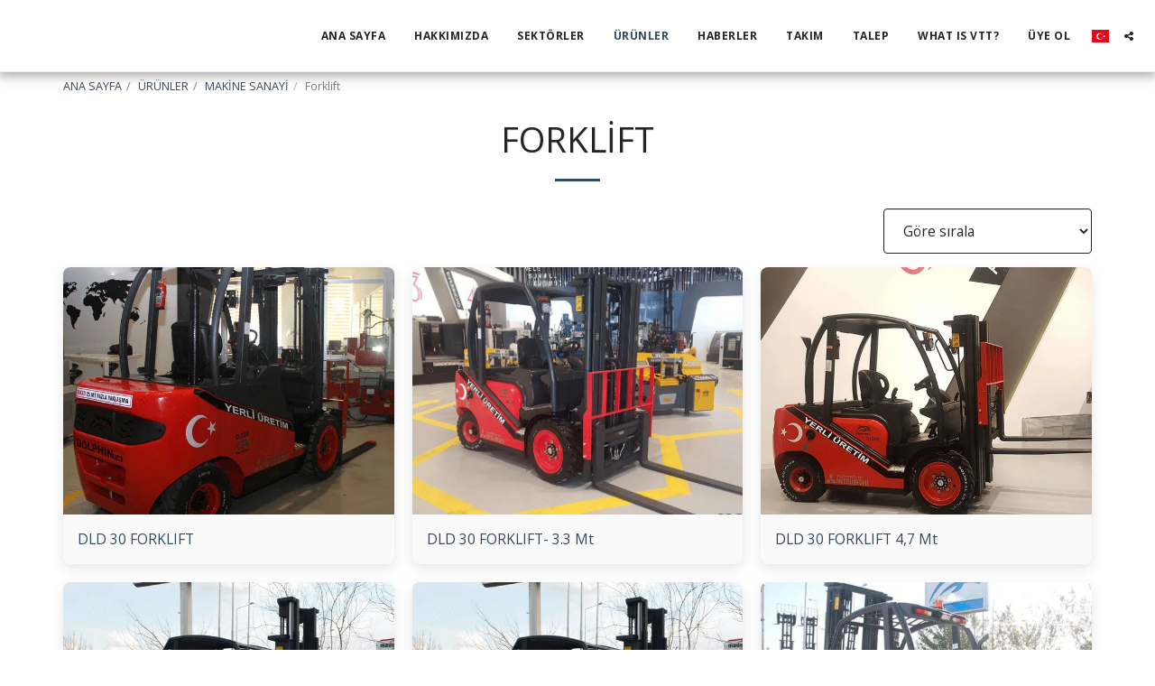

--- FILE ---
content_type: text/html; charset=utf-8
request_url: https://www.google.com/recaptcha/api2/aframe
body_size: 268
content:
<!DOCTYPE HTML><html><head><meta http-equiv="content-type" content="text/html; charset=UTF-8"></head><body><script nonce="_8VWbkba0v3CXNOPJfPH6w">/** Anti-fraud and anti-abuse applications only. See google.com/recaptcha */ try{var clients={'sodar':'https://pagead2.googlesyndication.com/pagead/sodar?'};window.addEventListener("message",function(a){try{if(a.source===window.parent){var b=JSON.parse(a.data);var c=clients[b['id']];if(c){var d=document.createElement('img');d.src=c+b['params']+'&rc='+(localStorage.getItem("rc::a")?sessionStorage.getItem("rc::b"):"");window.document.body.appendChild(d);sessionStorage.setItem("rc::e",parseInt(sessionStorage.getItem("rc::e")||0)+1);localStorage.setItem("rc::h",'1769089486449');}}}catch(b){}});window.parent.postMessage("_grecaptcha_ready", "*");}catch(b){}</script></body></html>

--- FILE ---
content_type: application/javascript; charset=UTF-8
request_url: https://cdn-cms-s-8-4.f-static.net/manager/translation_JS/website_jsTranslations.js?l=tr&a=1&v=y84124423264
body_size: 5809
content:
var translations = {"admin"		   : "Y\u00f6netici","sent"	  		   : "G\u00f6nderildi!","enterYourQuery" 	   : "Sorgunuzu girin","loading"		   : "Y\u00fckleniyor\u2026","closeEsc"		   : "Kapat (Esc)","previousLeftArrowKey"	   : "\u00d6nceki (Sol ok tu\u015fu)","NextRightArrowKey"	   : "Sonraki (Sa\u011f ok tu\u015fu)","of"		   	   : "den","more"		   	   : "DAHA FAZLA","cart"		   	   :"Sepet","SearchResult"		   : "Arama Sonucu","ChooseTheAmountDonate"    : "Ba\u011f\u0131\u015flamak istedi\u011finiz tutar\u0131 se\u00e7in","blogReviewMessage"	   : "Te\u015fekk\u00fcrler! Yorumunuz, y\u00f6netici taraf\u0131ndan onayland\u0131ktan sonra yay\u0131nlanacakt\u0131r.","productReviewMessage"	   : "Te\u015fekk\u00fcr ederiz! Yorumunuz y\u00f6netici taraf\u0131ndan onayland\u0131ktan sonra yay\u0131nlanacakt\u0131r.","ConfirmMailingSubscrive"  : "Aboneli\u011finizi Tamamlamak i\u00e7in L\u00fctfen E-posta Adresinizi Do\u011frulay\u0131n","ReadMore": "Devam\u0131n\u0131 Okuyun","subscribeTellAboutYou"  : "L\u00fctfen bize kendinizden bahsediniz","imageCouldNotLoaded"      : "<a href=\"%url%\">G\u00f6r\u00fcnt\u00fc<\/a> y\u00fcklenemedi.","searchInputValidation"    : "L\u00fctfen ge\u00e7erli bir arama sorgusu girin.","subscribed"               : "Abone","jqueryValidMsgRequire"    : "Bu alan\u0131n doldurulmas\u0131 gereklidir.","jqueryValidMsgRemote"     : "L\u00fctfen bu alan\u0131 d\u00fczeltin.","jqueryValidMsgEmail"      : "L\u00fctfen ge\u00e7erli bir e-posta adresi girin.","jqueryValidMsgUrl"        : "L\u00fctfen ge\u00e7erli bir URL girin.","jqueryValidMsgDate"       : "L\u00fctfen ge\u00e7erli bir tarih girin.","jqueryValidMsgDateISO"    : "L\u00fctfen ge\u00e7erli bir tarih (ISO) girin.","jqueryValidMsgNumber"     : "L\u00fctfen ge\u00e7erli bir say\u0131 girin.","jqueryValidMsgDigits"     : "L\u00fctfen sadece say\u0131 girin.","jqueryValidMsgCreditcard" : "L\u00fctfen ge\u00e7erli bir kredi kart\u0131 numaras\u0131 girin.","jqueryValidMsgEqualTo"    : "L\u00fctfen ayn\u0131 de\u011feri yeniden girin.","jqueryValidMsgAccept"     : "L\u00fctfen ge\u00e7erli uzant\u0131l\u0131 bir de\u011fer girin.","jqueryValidMsgMaxlength"  : "L\u00fctfen {0} karakterden fazla girmeyin.","jqueryValidMsgMinlength"  : "L\u00fctfen en az {0} karakter girin.","jqueryValidMsgRangelength":"L\u00fctfen {0} ile {1} karakter uzunlu\u011funda bir de\u011fer girin.","jqueryValidMsgRange"	   : "L\u00fctfen {0} ile {1} aras\u0131nda bir de\u011fer girin.","jqueryValidMsgMax"	   : "L\u00fctfen {0} de\u011ferinden k\u00fc\u00e7\u00fck veya ona e\u015fit bir de\u011fer girin.","jqueryValidMsgMin"	   : "L\u00fctfen {0} de\u011ferinden b\u00fcy\u00fck veya ona e\u015fit bir de\u011fer girin.","sending"		   : "G\u00f6nderiliyor","pleaseEnterValidPhone": "L\u00fctfen ge\u00e7erli bir telefon numaras\u0131 girin (0-9, -, +, (), bo\u015fluk, *).","firstName"		   : "Ad","lastName"		   : "Soyad","phone"			   : "Telefon","emailAddress"		   : "E-posta adresi","fileUpload"		   : "Dosya y\u00fckleme","send"			   : "G\u00f6nder","search"		   : "Arama","productvalidatorPopover"  : "Gerekli alan","SpecialRequest" 	   : "\u00d6zel istek","restaurantReservation"    : "Restoran Rezervasyonu","ThankYouAuto"		   : "Sipari\u015f tamamland\u0131, sipari\u015finiz i\u00e7in te\u015fekk\u00fcr ederiz!","ThankYouManual"	   : "Sipari\u015f hen\u00fcz tamamlanmad\u0131. En k\u0131sa s\u00fcrede sizinle ileti\u015fime ge\u00e7ece\u011fiz.","Ok"			   : "TAMAM","OrderNumber"		   : "Sipari\u015f numaras\u0131","Date"			   : "Tarih","Hour"			   : "Saat","TableSize"		   : "Masa boyutu","NoAvailableTime"	   : "\u00dczg\u00fcn\u00fcz, bu tarih i\u00e7in uygun bir saat yok. L\u00fctfen ba\u015fka bir tarih deneyin.","message"	           : "Mesaj","ThankYou"	           : "Te\u015fekk\u00fcr ederiz","error_title"	   	   : "Hata","error_body"	   	   : "Hata! Bir \u015feyler ters gitti","limitTickets"	   : "En fazla:","tickets"	   : "Biletler","registrationClosed"       : "Kay\u0131t kapat\u0131ld\u0131. Daha fazla bilgi i\u00e7in l\u00fctfen bizimle ileti\u015fime ge\u00e7in.","Sunday"		   : "Pazar","Monday"		   : "Pazartesi","Tuesday"		   : "Sal\u0131","Wednesday"		   : "\u00c7ar\u015famba","Thursday"		   : "Per\u015fembe","Friday"		   : "Cuma","Saturday"		   : "Cumartesi","foodDeliverybootBoxTitle" : "Sipari\u015f Penceresi","addToCart"                : "Sepete ekle","save"                	   : "Kaydet","ThankYouAfterSubmmit" 	   : "Bizimle ileti\u015fime ge\u00e7ti\u011finiz i\u00e7in te\u015fekk\u00fcrler. Mesaj\u0131n\u0131z\u0131 ald\u0131k ve size \u00e7ok yak\u0131nda cevap verece\u011fiz.","country" 					: "\u00dclke","productQuntityLimit" 		: "\u00dcr\u00fcn, maksimum {{units_limitation}} birimle s\u0131n\u0131rl\u0131d\u0131r.","productQuntityLimitMin" 		: "\u00dcr\u00fcn minimum {{units_limitation}} adet ile s\u0131n\u0131rl\u0131d\u0131r.","forumDeleteTopic" 		: "Bir konuyu silmek, ilgili t\u00fcm yan\u0131tlar\u0131 kal\u0131c\u0131 olarak kald\u0131racakt\u0131r. Silmek istedi\u011finize emin misiniz?","forumDeleteTopicTitle" 	: "Konuyu Sil","forumDeleteReply" 		: "Bu yan\u0131t\u0131 silmek istedi\u011finize emin misiniz?","forumDeleteReplyTitle" 	: "Yan\u0131t\u0131 Sil","forumNewTopic" 	: "Yeni Konu","forumCreateNewTopic" 	: "Yeni bir konu olu\u015ftur","forumCountOfTotalPosts" 	: "Toplam {{numbers_of_posts}} g\u00f6nderi g\u00f6nderin","forumSearchPlaceholder" 	: "Konular\u0131, g\u00f6nderileri veya kategorileri aray\u0131n","forumLastReply" 	: "Son Yan\u0131t","follow" 	: "Takip et","following" 	: "Takip\u00e7i","forumReplies" 	: "Cevaplar","forumFrequentPosters" 	: "S\u0131k\u00e7a g\u00f6nderi yapanlar","chooseCategory" 	: "Kategori Se\u00e7in","linkCopiedToClipboard" 	: "Ba\u011flant\u0131 ta\u015f\u0131ma panosuna kopyaland\u0131","edit" 	: "D\u00fczenle","settings" 	: "Ayarlar","created" 	: "olu\u015fturuldu","seeMore" 	: "Daha fazla g\u00f6r","options" 	: "Se\u00e7enekler","joined" 	: "Kat\u0131lan","posted" 	: "G\u00f6nderildi","category" 	: "Kategori","areYouSure": "Emin misiniz?","yes" 	: "Evet","no" 	: "Hay\u0131r","insertTopicTitle" 	: "Konu Ba\u015fl\u0131\u011f\u0131 Ekle","insertTopicMessage" 	: "Mesaj Konusu Ekle","reply" 	: "Cevap","addReply" 	: "Yan\u0131t ekle","address" 	: "Adres:","city" 	: "\u015eehir:","state" 	: "Eyalet:","zipCode" 	: "Zip\/Posta Kodu","instructions" 	: "Talimatlar:","country_v2" : "\u00dclke:","chooseDate": "Tarih Se\u00e7in","chooseDateAndTime": "Tarih ve Saati Se\u00e7in","chooseTime": "Saat Se\u00e7","total" : "Toplam:","reviewBad": "k\u00f6t\u00fc","reviewPoor": "yetersiz","reviewRegular": "s\u0131radan","reviewGood": "g\u00fczel","reviewGorgeous": "muhte\u015fem","popupButtonSelected": "Se\u00e7in","eCommerceSort": {"sortBy": "G\u00f6re s\u0131rala","recommended": "\u00d6nerilen","byHighPrice": "Fiyat\u0131 y\u00fcksekten d\u00fc\u015f\u00fc\u011fe","byLowerPriceBy": "Fiyat, d\u00fc\u015f\u00fckten y\u00fckse\u011fe",},"globalContactEmail": {"fullName": "Tam \u0130sim","description": "A\u00e7\u0131klama","subject": "Konu","contactUs": "Bize Ula\u015f\u0131n","infoBox": "Formu doldurun veya \u015fu adrese do\u011frudan bir e-posta g\u00f6nderin: {{email_address}}","thankYouMessage": "Bizimle ileti\u015fime ge\u00e7ti\u011finiz i\u00e7in te\u015fekk\u00fcrler.","thankYouCloseBtn": "Kapat"    },"editStructure": "Yap\u0131y\u0131 D\u00fczenle","editLogo": "D\u00fczenle","eventNumberOfTickets": "Ka\u00e7 tane bilet almak istedi\u011fini se\u00e7.","magicBtn": {"editMagicContactButton": "Ki\u015fiyi D\u00fczenle","editMagicShareButton": "Payla\u015f\u0131m\u0131 D\u00fczenle","contactUs": {"title": "\u0130leti\u015fim","submitBtn": "Bize Ula\u015f\u0131n","ThankYouAfterSubmmit": "Bizimle ileti\u015fime ge\u00e7ti\u011finiz i\u00e7in te\u015fekk\u00fcrler. Mesaj\u0131n\u0131z\u0131 ald\u0131k ve size \u00e7ok yak\u0131nda cevap verece\u011fiz.","fields": {"name": "\u0130sim","phone": "Telefon","emailAddress": "E-posta adresi","emailAddressValidationdMsg": "L\u00fctfen ge\u00e7erli bir e-posta girin.","message": "Mesaj","requiredMsg": "Bu alan\u0131n doldurulmas\u0131 gereklidir.",}},"copyLink": {"success": "Ba\u011flant\u0131 panoya kopyaland\u0131.",},"ExternalLinksPreventor": {"title": "Sadece Yay\u0131nlanan S\u00fcr\u00fcm","previewExternalLinkMsg": "Web sitenizin \u00f6nizleme modundan harici bir ba\u011flant\u0131ya \u00e7\u0131kmaya \u00e7al\u0131\u015f\u0131yorsunuz. L\u00fctfen web sitenizi yay\u0131nlay\u0131n ve web sitenizin URL'sinden tekrar deneyin.",},"facebookMessenger": {"title": "Facebook",},"whatsApp": {"title": "WhatsApp",},"phone": {"title": "Telefon",},"skype": {"title": "Skype",},"telegram": {"title": "Telegram",},"facebook": {"title": "Facebook",},"twitter": {"title": "Twitter",},"pinterest": {"title": "Pinterest",},"gmail": {"title": "Gmail",},"linkedIn": {"title": "LinkedIn",},"tumblr": {"title": "Tumblr",},"emailApp": {"title": "E-posta Uygulamas\u0131",},"copyLink": {"title": "Ba\u011flant\u0131y\u0131 kopyala",},"microsoftTeams": {"title": "Microsoft Teams",}},"fillOutAtLeastOneField": "Bu formu g\u00f6ndermeden \u00f6nce en az bir alan\u0131 doldurman\u0131z gereklidir.","productCallToAction": {"fullName": "Tam \u0130sim","description": "A\u00e7\u0131klama","subject": "Konu","title": "Bize Ula\u015f\u0131n","infoBox": "Bu \u00fcr\u00fcnle ilgileniyorsan\u0131z l\u00fctfen a\u015fa\u011f\u0131daki formu doldurun:","thankYouMessage": "Bizimle ileti\u015fime ge\u00e7ti\u011finiz i\u00e7in te\u015fekk\u00fcrler.","thankYouCloseBtn": "Kapat","phone": "Telefon","productName": "\u00dcr\u00fcn ad\u0131:"    },"flipClock": {"years"   : "Y\u0131l","months"  : "Aylar","days"    : "G\u00fcnler","hours"   : "Saatler","minutes" : "Dakika","seconds" : "Saniye"    },"previewExternalLinkTitle": "D\u0131\u015f ba\u011flant\u0131","previewExternalLinkMsg": "Kontrol panosundan bir d\u0131\u015f ba\u011flant\u0131ya {{externalLink}} \u00e7\u0131kmaya \u00e7al\u0131\u015f\u0131yorsunuz, bu eylem burada devre d\u0131\u015f\u0131 b\u0131rak\u0131lm\u0131\u015ft\u0131r. Onu \u00e7al\u0131\u015ft\u0131rmak i\u00e7in l\u00fctfen tam ekran \u00f6nizlemesine gidin.","returnPolicy": "\u0130ade politikasi","calendarHandler": {"days": {"sunday": "Pazar","monday": "Pazartesi","tuesday": "Sal\u0131","wednesday": "\u00c7ar\u015famba","thursday": "Per\u015fembe","friday": "Cuma","saturday": "Cumartesi"        },"daysShort": {"sun": "G\u00fcne\u015f","mon": "Pazartesi","tue": "Sal\u0131","wed": "\u00c7ar\u015famba","thu": "Per\u015fembe","fri": "Cuma","sat": "Cumartesi"        },"daysMin": {"su": "G\u00fcne\u015f","mo": "Pazartesi","tu": "Sal\u0131","we": "\u00c7ar\u015famba","th": "Per\u015fembe","fr": "Cuma","sa": "Cumartesi"        },"months": {"january": "Ocak","february": "\u015eubat","march": "Mart","april": "Nisan","may": "May","june": "Haziran","july": "Temmuz","august": "A\u011fustos","september": "Eyl\u00fcl","october": "Ekim","november": "Kas\u0131m","december": "Aral\u0131k"        },"monthsShort": {"jan": "Oca","feb": "\u015eub","mar": "Mar","apr": "Nis","may": "May","jun": "Haz","jul": "Tem","aug": "A\u011fu","sep": "Eyl","oct": "Eki","nov": "Kas","dec": "Ara"        },"today": "Bug\u00fcn","clear": "Temizle",},"enterYourEmail": "E-postan\u0131z\u0131 girin","subscribe": "Abone olun","backInStock": {"name": "Tam \u0130sim","namePlaceHolder": "Ad ve soyad\u0131n\u0131z\u0131 girin","phone": "Telefon","phonePlaceHolder": "Telefon numaran\u0131z\u0131 girin","message": "Bu \u00f6zellik sadece web sitenizin yay\u0131nlanan s\u00fcr\u00fcm\u00fcnde mevcuttur.","title": "Stok Talebine Geri D\u00f6n",},"layouts": "Sayfa d\u00fczenleri","pages": "Sayfalar","remove": "Kald\u0131r","print": "Yazd\u0131r","download": "\u0130ndir","suggestTextTool": {"apply": "Ekle","title": "\u00d6nerilen Metin","ai": {"generate": "\u00dcret","noResults": "\u00d6z\u00fcr dileriz. Sonu\u00e7lar olu\u015fturulurken bir sorun olu\u015ftu gibi g\u00f6r\u00fcn\u00fcyor. L\u00fctfen tekrar deneyin.","category": "Kategori","business": "\u0130nternet Sitesi \u0130smi","custom": "\u00d6zel","contentType": "\u0130\u00e7erik t\u00fcr\u00fc","categoryTT": "\u0130\u015fletme kategorinizi girin, \u00f6rn. Oyun Etkinlikleri","businessTT": "Web sitenizin ad\u0131n\u0131 girin","contentTypeTT": "Burada, kullan\u0131c\u0131lar\u0131n\u0131za g\u00f6stermek istedi\u011finiz i\u00e7erik t\u00fcr\u00fcn\u00fc se\u00e7ebilirsiniz; \u00f6rne\u011fin ana sayfa ba\u015fl\u0131klar\u0131 ve Hakk\u0131m\u0131zda metni.","customTT": "Buradan, \u00f6zel \"Hakk\u0131nda\" sayfan\u0131z i\u00e7in a\u00e7\u0131klamay\u0131 ekleyebilirsiniz","categoryPH": "Araba Kiralama, Tenis kul\u00fcb\u00fc...","customPH": "MAGICPLAN \u015firketi i\u00e7in sayfa hakk\u0131nda...","showMore": "Daha fazla g\u00f6ster","about": "Hakk\u0131m\u0131zda","titleOption": "Ba\u015fl\u0131klar","shortAboutOption": "Sayfa Hakk\u0131nda K\u0131sa Bilgi","longAboutOption": "Sayfa Hakk\u0131nda Uzun Bilgi","customOption": "\u00d6zel","about": "Web Sitesi Hakk\u0131nda","aboutTT": "Web sitenizin k\u0131sa bir a\u00e7\u0131klamas\u0131n\u0131 girin","aboutPH": "\u00c7evrimi\u00e7i elektronik ma\u011faza","focus": "Odak","focusTT": "Yaln\u0131zca belirli bir alanla ilgili sonu\u00e7lar almak i\u00e7in bir odak c\u00fcmlesi veya kelimesi ekleyin.","focusPH": "Nas\u0131l ba\u015flamal\u0131...","applied": "Eklendi","required": "Yeni i\u00e7erik olu\u015fturmak i\u00e7in l\u00fctfen alanlardan birini doldurunuz.","loadingMsg": "Metninizi olu\u015fturmak i\u00e7in geli\u015fmi\u015f yapay zeka algoritmalar\u0131 kullan\u0131yoruz.<BR>Bu i\u015flem genellikle birka\u00e7 dakika s\u00fcrer.<BR>Sabr\u0131n\u0131z i\u00e7in te\u015fekk\u00fcr ederiz!","onboarding": {"save": "Veri kaydet","title": "L\u00fctfen web siteniz hakk\u0131nda daha fazla bilgi girin","error": "L\u00fctfen web siteniz ve kategorisi hakk\u0131nda i\u00e7erik ekleyin.",},"aiData": "AI Verileri","editAiData": "AI Verilerini D\u00fczenle","aiDataTT": "Yapay zek\u00e2n\u0131n daha iyi i\u00e7erik \u00fcretmesine yard\u0131mc\u0131 olmak i\u00e7in web sitenizin bilgilerini y\u00f6netin",},},"uploadFileLimitSize": "Dosya boyutu {{mb_in_number}}  MB s\u0131n\u0131r\u0131n\u0131 a\u015f\u0131yor.","jqueryValidSpacesOnlyMsg": "L\u00fctfen sadece bo\u015fluk de\u011fil, ge\u00e7erli bir metin girin","previewRemoveSectionTT": "B\u00f6l\u00fcm\u00fc Kald\u0131r","activeOrderPopup": {"messageTitle": "Bu \u00fcr\u00fcn stokta bulunmamaktad\u0131r.","messageBody": "\u00dczg\u00fcn\u00fcz, \u015fu anda bu \u00fcr\u00fcn stoklar\u0131m\u0131zda yoktur. \u00dcz\u00fcld\u00fc\u011f\u00fcn\u00fcz\u00fc biliyoruz, ancak l\u00fctfen daha sonra tekrar gelin veya ma\u011fazam\u0131zdaki di\u011fer se\u00e7eneklere g\u00f6z at\u0131n. \u0130lginiz i\u00e7in te\u015fekk\u00fcrler!",},"seatMap": {"cart": "Sepet","emptyCart": "Hen\u00fcz Bilet Yok","serviceFee": "Servis \u00dccreti","total": "Toplam","checkoutBtn": "Kasa","table": "Masa","row": "S\u0131ra","seat": "Koltuk",},"productSubscriptionError": "L\u00fctfen abonelik fiyatland\u0131rma se\u00e7eneklerinden birini se\u00e7in","reportAbusePopup": {"reportAbuseTitle": "K\u00f6t\u00fcye Kullan\u0131m\u0131 Bildir","reportAbuseExp": "Topluluk standartlar\u0131m\u0131z\u0131 ihlal etti\u011fini d\u00fc\u015f\u00fcnd\u00fc\u011f\u00fcn\u00fcz herhangi bir i\u00e7erik veya davran\u0131\u015fla kar\u015f\u0131la\u015f\u0131rsan\u0131z l\u00fctfen bu formu kullanarak durumu bize bildirin.","reportType": "K\u00f6t\u00fcye Kullan\u0131m T\u00fcr\u00fc","reportTypeSpam": "\u0130stenmeyen e-postalar","reportTypeHarassment": "Taciz","reportTypeInappropriateContent": "Uygunsuz i\u00e7erik","reportTypeOther": "Di\u011fer","reportDetails": "Detaylar:","reportDetailsExp": "L\u00fctfen istismar hakk\u0131nda daha fazla bilgi verin...","reporterEmailTXT": "E-postan\u0131z (\u0130ste\u011fe ba\u011fl\u0131):","reporterSubmit": "Rapor g\u00f6nder","reporterThankYouTitle": "Raporunuz \u0130\u00e7in Te\u015fekk\u00fcr Ederiz!","reporterThankYouExp": "G\u00fcvenli ve misafirperver bir topluluk i\u00e7in zaman ay\u0131r\u0131p bize katk\u0131da bulunman\u0131zdan dolay\u0131 te\u015fekk\u00fcr ederiz. Ekibimiz raporunuzu inceleyecek ve gerekli i\u015flemi yapacakt\u0131r.","reporterCloseBtn": "Kapat",},"wizardPreviewDisabledPreviewButtons": "Dil \u00d6nizleme Modu: Y\u00f6netim d\u00fc\u011fmeleri devre d\u0131\u015f\u0131. Varsay\u0131lan dile geri d\u00f6nmek i\u00e7in t\u0131klay\u0131n.","scheduleBooking": {"scheduleSessionDate": "Randevu Tarihi","scheduleTime": "Zaman","scheduleRepeats": "Tekrarlar","scheduleStaff": "Personel","scheduleSummary": "Program \u00d6zeti","durationPH": "Saat","durationPM": "Dakika","durationPH2": "Saatler","courseScheduleList": "Kurs Takvimi","totalSessions": "Toplam Oturum Say\u0131s\u0131","noSessions": "Oturum Yok","showFullList": "T\u00fcm Listeyi G\u00f6ster","duration": "S\u00fcre",},"helloWithName": "Merhaba, {{name}}","orders": "Sipari\u015fler","notifications": "Bildirimler",};